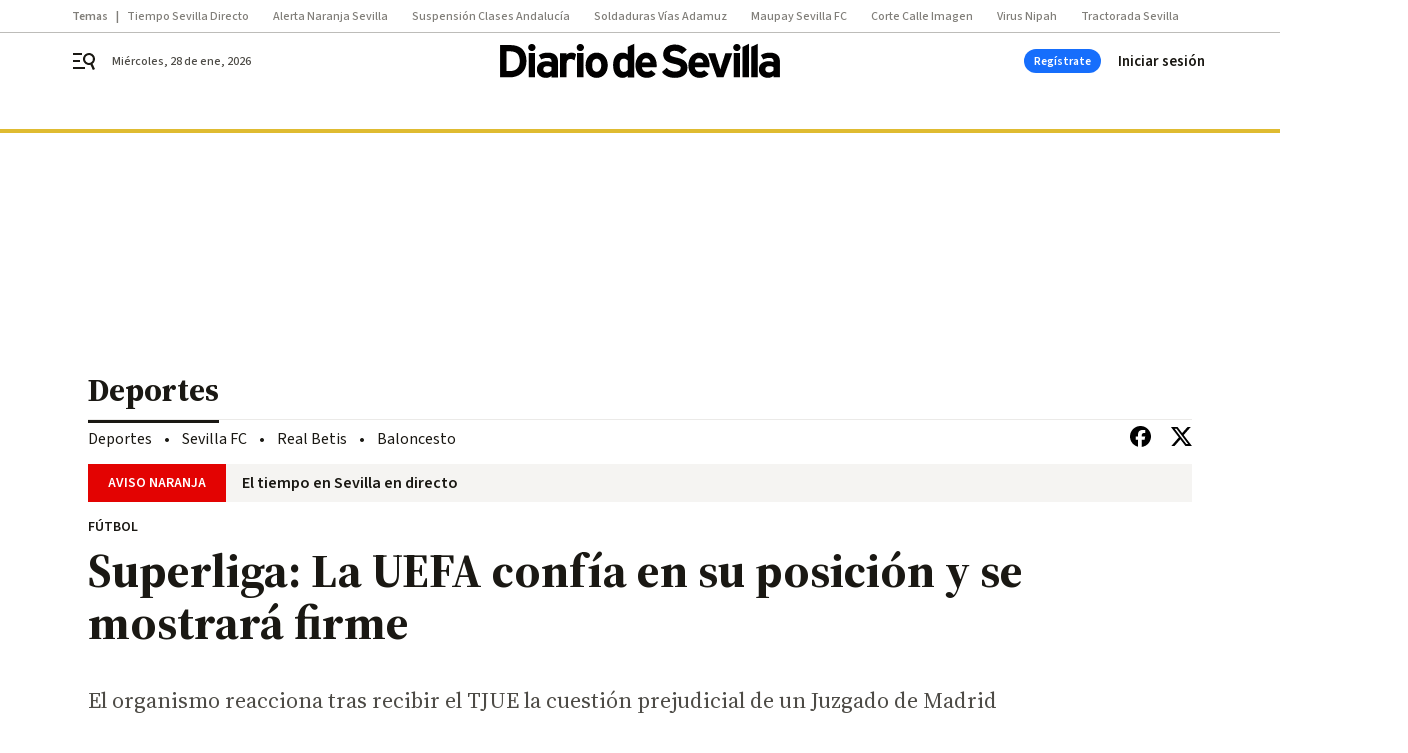

--- FILE ---
content_type: application/javascript
request_url: https://cdn.membrana.media/dds/ym.js
body_size: 1346
content:
/*! YMAB [dds] Tue, 27 Jan 2026 14:32:06 GMT [[base64]] */!function(){var n={id:"dds_wtf_adwall",buildId:0xecd9e1778e10d,siteId:"dds",buildName:"ym",split:[.5,.5],variations:{A:{id:"A",js:"/dds/a/ym.js"},B:{id:"B",js:"/dds/b/ym.js"}}},o=function(n){return-1!==document.location.search.indexOf(n)||-1!==document.location.hash.indexOf(n)};var t,e=function(){var o,t,e;t=n.split,e=[],t.map((function(n,o){var t;for(t=0;t<1e3*n;t++)e.push(o)})),o=e[Math.floor(Math.random()*e.length)];var i=Object.keys(n.variations)[o];return r(n.id,n.buildId,i),n.variations[i]},i=function(n,o){var t,e="localhost:8080"===document.location.host?"":";domain="+((t=document.location.host.split(".")).length>2&&["com","co"].includes(t[t.length-2])?t.slice(-3).join("."):t.slice(-2).join("."));document.cookie=n+"="+o+";path=/"+e+";max-age=2592000;SameSite=Lax"},s=function(n){var o=document.cookie.indexOf(n);if(-1!==o){var t=document.cookie.indexOf(";",o);return-1===t?document.cookie.substring(o+n.length+1):document.cookie.substring(o+n.length+1,t)}},d=function(n,o){return"yield_master_ab_"+n+"_"+o},r=function(n,o,t){i(d(n,o),t)},a=function(n,o){var t=function(){var n,o="notsy_variation=";if(-1!==document.location.search.indexOf(o))n=document.location.search;else{if(-1===document.location.hash.indexOf(o))return!1;n=document.location.hash}var t=n.indexOf(o);return n.substring(t+o.length,t+o.length+1)}();return t||s(d(n,o))},c=function(n){var o=document.createElement("script");document.head.appendChild(o),o.async=!0,o.src=n},u=document.currentScript?new URL(document.currentScript.src).origin:"https://cdn.membrana.media";if(o("notsy_demo=")||s("notsy_demo")){var m=function(){if(o("notsy_demo=")){var n="notsy_demo=",t=document.location.toString(),e=t.indexOf(n)+n.length,i=t.indexOf("&",e);return t.substring(e,-1!==i?i:void 0)}return!!s("notsy_demo")&&s("notsy_demo")}();o("notsy_demo_persist")&&i("notsy_demo",m),console.log("Demo mode on! Switching to demo version: "+m),c(u+"/demo/"+n.siteId.toLowerCase()+"/"+m+"/"+n.buildName+".js?cb="+Math.random())}else if(o("notsy_staging=1"))console.log("Staging mode on! Switching to staging version"),c(u+"/staging/"+n.siteId.toLowerCase()+"/"+n.buildName+".js?cb="+Math.random());else if(o("notsy_staging_test=1"))console.log("Test mode on! Switching to test version"),c(u+"/test/"+n.siteId.toLowerCase()+"/"+n.buildName+".js?cb="+Math.random());else if(void 0!==window.notsyInitUnit)console.error("Notsy header script must have been loaded already. Do nothing");else{var l=(t=a(n.id,n.buildId))?n.variations[t]?(-1!==document.location.search.indexOf("notsy_variation_persist")&&r(n.id,n.buildId,t),n.variations[t]):(console.error('Variation id "'+t+'" from cookies is not used in this experiment. Resetting variation id'),e()):e();window.__notsy_variation__=l.id,window.__ym_variation__=l.id;var h="";document.currentScript&&-1!==document.currentScript.src.indexOf("?")&&(h=document.currentScript.src.split("?")[1]),c(u+l.js+(""===h?"":"?"+h))}}();